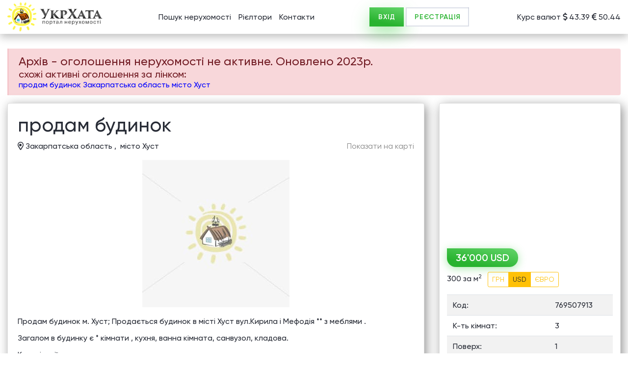

--- FILE ---
content_type: text/html;charset=UTF-8
request_url: https://ukrxata.info/estate/67563985
body_size: 5094
content:




































<!DOCTYPE html>
<html lang="uk">

<head>
    <meta charset="utf-8">
    <title>36000 usd - будинок Хуст. Продам будинок м. Хуст; Продається будинок в місті Хуст вул.Кирила і Мефодія ** з меблями </title>
    <meta name="description" content="Продам будинок м. Хуст; Продається будинок в місті Хуст вул.Кирила і Мефодія ** з меблями . 

Загалом в будинку є * кімнати , кухня, ванна кімната, санвузол, кладова.

Комунікації: 
-Світло 
-Газ 
-Вода 

На подвірї є гараж та сарай.

Стосовно додаткової інформації пишіть, дзвоніть. 
Звертайтесь, буду радий вам допомогти !!">
    <meta name="google-site-verification" content="4RXScuFd6N7mPoruvg5upW4y3pwIKHo0zW1C5akxsmw" />
    <meta name="robots" content="index,follow" />
    <meta http-equiv="X-UA-Compatible" content="IE=edge">
    <meta name="viewport" content="width=device-width, initial-scale=1, maximum-scale=1">

    <link rel="canonical" href="https://ukrxata.info/estate/67563985" />

    
    <link rel="shortcut icon" href="https://ukrxata.info/stat/img/favicon/LogoUkrXataIcon.jpg" type="image/x-icon">
    <link rel="apple-touch-icon" href="https://ukrxata.info/stat/img/favicon/LogoUkrXataIcon.jpg">
    <link rel="apple-touch-icon" sizes="72x72" href="https://ukrxata.info/stat/img/favicon/LogoUkrXataIcon.jpg">
    <link rel="apple-touch-icon" sizes="114x114" href="https://ukrxata.info/stat/img/favicon/LogoUkrXataIcon.jpg">

    
    <link rel="stylesheet" href="https://ukrxata.info/stat/css/styles.css">

    <meta property= "og:locale" content="uk_UA" />
<meta property= "og:type" content="other" />
<meta property= "og:title" content="36000 usd - продам будинок Хуст" />
<meta property= "og:description" content="Продам будинок м. Хуст; Продається будинок в місті Хуст вул.Кирила і Мефодія ** з меблями . 

Загалом в будинку є * кімнати , кухня, ванна кімната, санвузол, кладова.

Комунікації: 
-Світло 
-Газ 
-Вода 

На подвірї є гараж та сарай.

Стосовно додаткової інформації пишіть, дзвоніть. 
Звертайтесь, буду радий вам допомогти !!" />
<meta property= "og:url" content="https://ukrxata.info/estate/67563985" />
<meta property= "og:img" content="https://ukrxata.info/stat/img/logo.png" />
<meta property= "og:site_name" content="УкрХата - безкоштовні оголошення нерухомості. " />

    <!-- json-ld --> 

    

    <script async src="https://pagead2.googlesyndication.com/pagead/js/adsbygoogle.js?client=ca-pub-7514276352675815"
            crossorigin="anonymous"></script>

    <!-- Global site tag (gtag.js) - Google Analytics -->
    <script async defer src="https://www.googletagmanager.com/gtag/js?id=UA-10376513-1"></script>
    <script>
        window.dataLayer = window.dataLayer || [];
        function gtag(){dataLayer.push(arguments);}
        gtag('js', new Date());
        gtag('config', 'UA-10376513-1');
    </script>
    <!-- Google Tag Manager -->
    <script>(function(w,d,s,l,i){w[l]=w[l]||[];w[l].push({'gtm.start':
            new Date().getTime(),event:'gtm.js'});var f=d.getElementsByTagName(s)[0],
        j=d.createElement(s),dl=l!='dataLayer'?'&l='+l:'';j.async=true;j.src=
        'https://www.googletagmanager.com/gtm.js?id='+i+dl;f.parentNode.insertBefore(j,f);
    })(window,document,'script','dataLayer','GTM-JN7XHSC');</script>
    <!-- End Google Tag Manager -->
    
    <script>
        var uxHost = "https://ukrxata.info";
        var prefixToStatic = "https://ukrxata.info/stat/";
    </script>
</head>

<body>
    
    <!-- Google Tag Manager (noscript) -->
    <noscript><iframe src="https://www.googletagmanager.com/ns.html?id=GTM-JN7XHSC"
                      height="0" width="0" style="display:none;visibility:hidden"></iframe></noscript>
    <!-- End Google Tag Manager (noscript) -->
    
     


<div class="alert-container-js fixed-alert"></div>
<div id="authorize" class="modal-entrance modal fade" tabindex="-1" role="dialog" aria-labelledby="exampleModalLabel" aria-hidden="true">
    <div class="modal-dialog" role="document">
        <div class="modal-content">
            <div class="modal-header">
                <h5 class="modal-title">Увійти</h5>
                <button type="button" class="close" data-dismiss="modal" aria-label="Close">
                    <i class="fal fa-times"></i>
                </button>
            </div>
            <div class="modal-body">
                
                <div class="alert-container-js"></div>
                <form name="login-form">
                    <div class="position-relative form-group">
                        <input name="login" type="login" class="form-control"  placeholder="Логін" data-required="[a-z0-9]+[_a-z0-9\.-]*[a-z0-9]+@[a-z0-9-]+(\.[a-z0-9-]+)*(\.[a-z]{2,4})">
                        <div class="invalid-tooltip">
                            example@mail.ux
                        </div>
                    </div>
                    <div class="form-group">
                        <input name="psw" type="password"  class="form-control"  placeholder="Пароль" data-required="">
                    </div>
                    <div class="text-center">
                        <button type="submit"  class="_btn _btn_green">Увійти</button>
                    </div>

                </form>
            </div>
            <div class="modal-footer justify-content-between">
                <a class="btn btn-link btn-sm" href="javascript:void(0)" id="remind_password_btn">Забули пароль?</a>
                <a class="btn btn-link btn-sm" href="javascript:void(0)" id="registration_btn">Ще не зареєстровані?</a>
            </div>
        </div>
    </div>
</div>


<div id="registration" class="modal-entrance modal fade" tabindex="-1" role="dialog" aria-labelledby="exampleModalLabel" aria-hidden="true">
    <div class="modal-dialog" role="document">
        <div class="modal-content">
            <div class="modal-header">
                <h5 class="modal-title">Реєстрація</h5>
                <button type="button" class="close" data-dismiss="modal" aria-label="Close"><i class="fal fa-times"></i></button>
            </div>
            <div class="modal-body">
                
                <div class="alert-container-js"></div>

                <form name="signup_form">
                    <div class="position-relative form-group">
                        <input name="fio" type="text" class="form-control"  placeholder="Прізвище Ім'я" data-required="^[a-zA-Zа-яёіїА-ЯЁІЇ\d\-_\s\']{3,64}$">
                        <div class="invalid-tooltip">
                            Використовуйте букви і цифри. Від 3 до 64 символів
                        </div>
                    </div>
                    <div class="position-relative form-group">
                        <input name="phone" type="tel" class="form-control"  placeholder="Контактний телефон" data-required="(\s*)?(\+)?([- _():=+]?\d[- _():=+]?){6,14}(\s*)?">
                        <div class="invalid-tooltip">
                            Введіть від 6 до 14 цифр.
                        </div>
                    </div>
                    <div class="position-relative form-group">
                        <input name="email" type="email" class="form-control"  placeholder="E-mail" data-required="[a-z0-9]+[_a-z0-9\.-]*[a-z0-9]+@[a-z0-9-]+(\.[a-z0-9-]+)*(\.[a-z]{2,4})">
                        <div class="invalid-tooltip">
                            example@mail.ux
                        </div>
                    </div>
                    <div class="position-relative form-group">
                        <label class="_checkbox_mark">
                            <input name="agreement" type="checkbox" value="1">
                            <span>Я приймаю <a target="_blank" class="btn-link" href="/html/public-offer-agreement.html">умови користування сайтом</a></span>
                        </label>
                    </div>
                    <div class="text-center">
                        <button type="submit"  class="_btn _btn_green">Зареєструватися</button>
                    </div>
                </form>
            </div>
            <div class="modal-footer">
                <a class="btn btn-link btn-sm" href="javascript:void(0);" id="authorize_btn">Уже зареєстровані?</a>
            </div>
        </div>
    </div>
</div>

<div id="remindPassword" class="modal-entrance modal fade" tabindex="-1" role="dialog" aria-labelledby="exampleModalLabel" aria-hidden="true">
    <div class="modal-dialog" role="document">
        <div class="modal-content">
            <div class="modal-header">
                <h5 class="modal-title">Забули пароль?</h5>
                <button type="button" class="close" data-dismiss="modal" aria-label="Close"><i class="fal fa-times"></i></button>
            </div>
            <div class="modal-body">
                <div class="alert-container-js"></div>
                <form name="remind_password">
                    <div class="position-relative form-group">
                        <input name="email" type="email" class="form-control"  placeholder="Введіть E-mail" data-required="[a-z0-9]+[_a-z0-9\.-]*[a-z0-9]+@[a-z0-9-]+(\.[a-z0-9-]+)*(\.[a-z]{2,4})">
                        <div class="invalid-tooltip">
                            example@mail.ux
                        </div>
                    </div>
                    <div class="text-center">
                        <button type="submit"  class="_btn _btn_green">Відновити пароль</button>
                    </div>
                </form>
            </div>
        </div>
    </div>
</div>

<div id="signup_only" class="modal fade" tabindex="-1" role="dialog" aria-labelledby="exampleModalLabel" aria-hidden="true">
    <div class="modal-dialog" role="document">
        <div class="modal-content">
            <div class="modal-header">
                <h5 class="modal-title">Згенерований пароль відправлено на ваш email <strong></strong>. Ви можете його змінити на сторінці профілю</h5>
                <button type="button" class="close" data-dismiss="modal" aria-label="Close"><i class="fal fa-times"></i></button>
            </div>
            <div class="modal-body text-center">
                <button type="button" data-dismiss="modal" aria-label="Close" class="_btn _btn_green" style="width:50%;">Ок</button>
            </div>
        </div>
    </div>
</div>



    <header id="header" class="header">
        <a class="header_logo" href="https://ukrxata.info">
            <picture>
                <source type="image/webp" class="lazy_load_js"  data-lazyattr="srcset" data-lazy="https://ukrxata.info/stat/img/logo_ukrxata.webp">
                <source type="image/png" class="lazy_load_js"  data-lazyattr="srcset" data-lazy="https://ukrxata.info/stat/img/logo_ukrxata.png">
                <img class="lazy_load_js" alt="УкрХата - оголошення нерухомості." data-lazyattr="src" data-lazy="https://ukrxata.info/stat/img/logo_ukrxata.png">
            </picture>
        </a>
        <div class="header_menu">
            <a href="javascript:void(0)" data-menu="menu" class="mobile_menu_open toggle_menu_js">
                <i class="far fa-ellipsis-v"></i>
            </a>
            <ul>
                <li id="nav_item_search">
                    <a href="https://ukrxata.info">Пошук нерухомості</a>
                </li>
                
                
                <li id="nav_item_top">
                    <a href="https://ukrxata.info/top-realtors">Рієлтори</a>
                </li>
                <li id="nav_item_contact">
                    <a href="https://ukrxata.info/contact">Контакти</a>
                </li>
            </ul>
        </div>
        <div class="header_user">
            <a href="javascript:void(0)" data-menu="user" class="mobile_menu_open toggle_menu_js">
                <i class="far fa-user"></i>
            </a>
            <div class="header_user__buttons">
                
                <button class="_btn _btn_green" type="button" data-toggle="modal" data-target="#authorize" >ВХІД</button>
                <button class="_btn _btn_outline" type="button" data-toggle="modal" data-target="#registration" >РЕЄСТРАЦІЯ</button>
                
            </div>
        </div>
        <div class="header_currency">
            Курс валют <i class="far fa-dollar-sign"></i> 43.39 <i class="far fa-euro-sign"></i> 50.44
        </div>
    </header>
<div class="overlay toggle_menu_js"></div>





<div class="single_page min_height__js">
    <div class="fixed_buttons fixed_buttons_container_js">
        
        
        
            <a href="#map" class="scroll_to_js">
                <i class="far fa-map-marker-alt"></i>
            </a>
        
        <a href="#header" class="scroll_to_js">
            <i class="far fa-angle-up"></i>
        </a>
    </div>
    <div class="_container">
        
        <div class="alert alert-danger">
            <h4>Aрхів - оголошення нерухомості не активне. Оновлено  2023р. </h4>
            <h5>схожі активні оголошення за лінком:</h5>
            <h6><a style="color:blue" href="https://ukrxata.info/search/estates/zakarpatska-oblast-khust/prodam/budynok/uah/">продам будинок Закарпатська область місто Хуст</a></h6>
        </div>
            
        

        
        <div class="single_page__flex">
            <div class="single_page__content">
                <div class="card">
                    <div class="card-body">
                        <h1 class="single_title">
                            продам будинок
                        </h1>
                        <div class="single_address">
                            <div class="address">
                                <i class="far fa-map-marker-alt"></i>
                                <span>Закарпатська область ,</span>&nbsp; місто Хуст   
                            </div>
                             <a class="scroll_to_js btn-link" href="#map">Показати на карті</a>
                        </div>
                        <div class="price">
                            <div class="price_view price_view_js">36'000 USD</div>
                                <div class="price_calc">
                                    <span class="price_metr_view_js">300 за м<sup>2</sup></span>
                                    <div class="btn-group">
                                        <button class="btn btn-sm btn-outline-warning uanCalc_js">ГРН</button>
                                        <button class="btn btn-sm btn-outline-warning usdCalc_js">USD</button>
                                        <button class="btn btn-sm btn-outline-warning eurCalc_js">ЄВРО</button>
                                    </div>
                                </div>
                        </div>
                        <div class="single_slider__wrap">
                            
                            
                                <img src="https://ukrxata.info/stat/img/no_foto_estate_ux.jpg" alt="УкрХата - оголошення нерухомості.">
                            
                            
                        </div>
                            <table class="single_table table table-striped">
                                
                                <tr>
                                    <td>Код:</td>
                                    <td>769507913
                                    </td>
                                </tr>
                                
                                <tr>
                                    <td>К-ть кімнат:</td>
                                    <td>3
                                    </td>
                                </tr>
                                
                                <tr>
                                    <td>Поверх:</td>
                                    <td>1
                                    </td>
                                </tr>
                                
                                <tr>
                                    <td>Площа:</td>
                                    <td>120 м<sup>2</sup>
                                    </td>
                                </tr>
                                
                                <tr>
                                    <td>Земельна ділянка:</td>
                                    <td>4 сот
                                    </td>
                                </tr>
                                
                                <tr>
                                    <td>оновлено:</td>
                                    <td>2023р.
                                    </td>
                                </tr>
                                
                                
                            </table>
                        <div class="single_description">Продам будинок м. Хуст; Продається будинок в місті Хуст вул.Кирила і Мефодія ** з меблями . 

Загалом в будинку є * кімнати , кухня, ванна кімната, санвузол, кладова.

Комунікації: 
-Світло 
-Газ 
-Вода 

На подвірї є гараж та сарай.

Стосовно додаткової інформації пишіть, дзвоніть. 
Звертайтесь, буду радий вам допомогти !!
                        </div>
                        
                        <div class="single_map">
                            <div id="map">
                            
                            
                            <iframe width="100%"
                                    height="100%"
                                    style="border:0"
                                    loading="lazy"
                                    allowfullscreen
                                    src="https://www.google.com/maps/embed/v1/place?key=AIzaSyA2N-jsMOh6VQHA-ZjI4uoRrOszfji2SDE&center=48.177928,23.302062&q=48.177928,23.302062&zoom=15">
                            </iframe>
                            </div>
                        </div>
                    </div>
                </div>
                <div class="card">
                    <div class="card-body">
                        <div class="single_keywords">
                            <strong>Ключові слова:</strong>
                            
                                <a href="https://ukrxata.info/search/estates/zakarpatska-oblast-khust/prodam/budynok/uah/">продам будинок Закарпатська область місто Хуст</a>,&nbsp;
                            
                                <a href="https://ukrxata.info/search/estates/zakarpatska-oblast-khust/prodam/budynok/uah/">продам будинок місто Хуст</a>,&nbsp;
                            
                                <a href="https://ukrxata.info/search/estates/ukraine/prodam/budynok/uah/">продам будинок</a>,&nbsp;
                            
                        </div>
                    </div>
                </div>
            </div>

            <div class="single_page__sidebar">
                <div class="sidebar_card single_sidebar_card_js">
                    <div class="scrollbar-inner">
                        
                        <script async src="https://pagead2.googlesyndication.com/pagead/js/adsbygoogle.js?client=ca-pub-7514276352675815"
                                crossorigin="anonymous"></script>
                        <!-- detailed_est -->
                        <ins class="adsbygoogle"
                             style="display:block"
                             data-ad-client="ca-pub-7514276352675815"
                             data-ad-slot="6796849158"
                             data-ad-format="auto"
                             data-full-width-responsive="true"></ins>
                        <script>
                            (adsbygoogle = window.adsbygoogle || []).push({});
                        </script>
                        
                        <div class="sidebar_card_body">
                            <div class="price">
                                <div class="price_view price_view_js">36'000 USD</div>
                                <div class="price_calc">
                                    <span class="price_metr_view_js">300 за м<sup>2</sup></span>
                                    <div class="btn-group">
                                        <button class="btn btn-sm btn-outline-warning uanCalc_js">ГРН</button>
                                        <button class="btn btn-sm btn-outline-warning usdCalc_js">USD</button>
                                        <button class="btn btn-sm btn-outline-warning eurCalc_js">ЄВРО</button>
                                    </div>
                                </div>
                            </div>
                            <table class="table table-striped">
                                
                                <tr>
                                    <td>Код:</td>
                                    <td>769507913
                                    </td>
                                </tr>
                                
                                <tr>
                                    <td>К-ть кімнат:</td>
                                    <td>3
                                    </td>
                                </tr>
                                
                                <tr>
                                    <td>Поверх:</td>
                                    <td>1
                                    </td>
                                </tr>
                                
                                <tr>
                                    <td>Площа:</td>
                                    <td>120 м<sup>2</sup>
                                    </td>
                                </tr>
                                
                                <tr>
                                    <td>Земельна ділянка:</td>
                                    <td>4 сот
                                    </td>
                                </tr>
                                
                                <tr>
                                    <td>оновлено:</td>
                                    <td>2023р.
                                    </td>
                                </tr>
                                
                                
                            </table>
                            
                        </div>
                    </div>
                </div>
            </div>
        </div>
        
    </div>
</div>

<script src="https://ukrxata.info/stat/js/modules/currency_calc.js?v=1762353977528"></script>
<script>
    document.addEventListener('DOMContentLoaded', function(){

        let currencyCalc = new CurrencyCalc("36000", "300", "USD", "43.3927", "50.4375");
        currencyCalc.init();

        
        $.get('/api/v2/estates/estate/67563985/counter');
            
        
    });

</script>









<footer id="footer" class="footer">
    <div class="footer_top">
        <a class="footer_logo" href="https://ukrxata.info">
            <picture>
                <source type="image/webp" class="lazy_load_js"  data-lazyattr="srcset" data-lazy="https://ukrxata.info/stat/img/logo_ukrxata.webp">
                <source type="image/png" class="lazy_load_js"  data-lazyattr="srcset" data-lazy="https://ukrxata.info/stat/img/logo_ukrxata.png">
                <img class="lazy_load_js" alt="УкрХата - оголошення нерухомості." data-lazyattr="src" data-lazy="https://ukrxata.info/stat/img/logo_ukrxata.png">
            </picture>
        </a>
        <div class="footer_menu">
            <ul>
                <li><a href="https://ukrxata.info/about">Про проект</a></li>
                <li><a href="https://ukrxata.info/for-agencies">Імпорт оголошень на сайт</a></li>
                <li><a href="https://ukrxata.info/html/public-offer-agreement.html">Умови використання Сайту</a></li>
                <li><a href="https://ukrxata.info/contact">Контакти</a></li>
            </ul>
        </div>
    </div>
    <div class="footer_bottom">
        <div class="footer_bottom__left">
            
            <span>© 2009–2025 <a href="https://ukrxata.info/map-estates">«UkrXata» пошук нерухомості України</a></span>
        </div>
        <div class="footer_bottom__right">
        </div>
    </div>
</footer>

    <script src="https://ukrxata.info/stat/js/jquery/jquery-3.1.0.js"></script>
    <script src="https://ukrxata.info/stat/js/bootstrap.bundle.min.js"></script>
    <script src="https://ukrxata.info/stat/js/jquery/select2.full.js"></script>
    <script src="https://ukrxata.info/stat/js/jquery/jquery.scrollbar.min.js"></script>
    <script src="https://ukrxata.info/stat/js/jquery/slick.min.js"></script>
    <script src="https://ukrxata.info/stat/js/jquery/jquery.fancybox.min.js"></script>

    <script src="https://ukrxata.info/stat/js/modules/validate.js?v=1762353977528"></script>

    <script src="https://ukrxata.info/stat/js/index.js?v=1762353977528"></script>

    </body>
</html>


--- FILE ---
content_type: text/html; charset=utf-8
request_url: https://www.google.com/recaptcha/api2/aframe
body_size: 265
content:
<!DOCTYPE HTML><html><head><meta http-equiv="content-type" content="text/html; charset=UTF-8"></head><body><script nonce="EfgPXpmFARbQogT8NHrCKw">/** Anti-fraud and anti-abuse applications only. See google.com/recaptcha */ try{var clients={'sodar':'https://pagead2.googlesyndication.com/pagead/sodar?'};window.addEventListener("message",function(a){try{if(a.source===window.parent){var b=JSON.parse(a.data);var c=clients[b['id']];if(c){var d=document.createElement('img');d.src=c+b['params']+'&rc='+(localStorage.getItem("rc::a")?sessionStorage.getItem("rc::b"):"");window.document.body.appendChild(d);sessionStorage.setItem("rc::e",parseInt(sessionStorage.getItem("rc::e")||0)+1);localStorage.setItem("rc::h",'1768735048730');}}}catch(b){}});window.parent.postMessage("_grecaptcha_ready", "*");}catch(b){}</script></body></html>